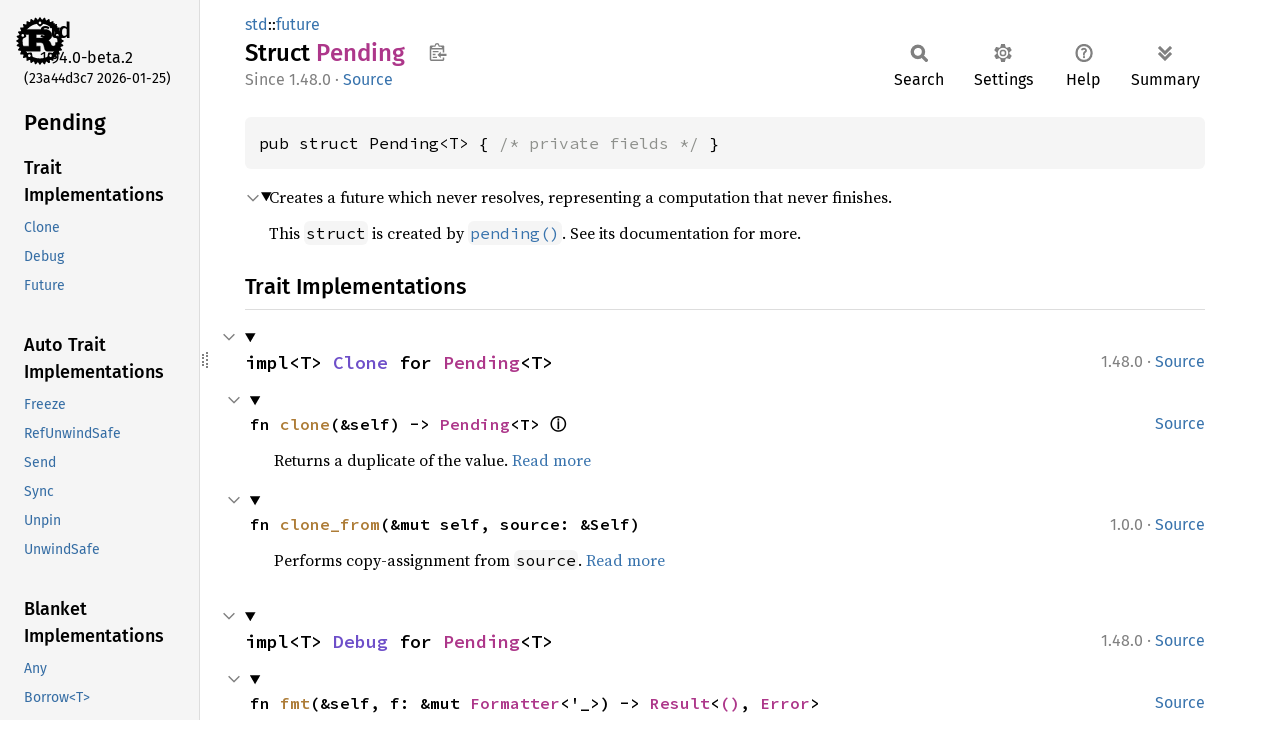

--- FILE ---
content_type: text/html
request_url: https://doc.rust-lang.org/beta/std/future/struct.Pending.html
body_size: 4976
content:
<!DOCTYPE html><html lang="en"><head><meta charset="utf-8"><meta name="viewport" content="width=device-width, initial-scale=1.0"><meta name="generator" content="rustdoc"><meta name="description" content="Creates a future which never resolves, representing a computation that never finishes."><title>Pending in std::future - Rust</title><script>if(window.location.protocol!=="file:")document.head.insertAdjacentHTML("beforeend","SourceSerif4-Regular-6b053e98.ttf.woff2,FiraSans-Italic-81dc35de.woff2,FiraSans-Regular-0fe48ade.woff2,FiraSans-MediumItalic-ccf7e434.woff2,FiraSans-Medium-e1aa3f0a.woff2,SourceCodePro-Regular-8badfe75.ttf.woff2,SourceCodePro-Semibold-aa29a496.ttf.woff2".split(",").map(f=>`<link rel="preload" as="font" type="font/woff2"href="../../static.files/${f}">`).join(""))</script><link rel="stylesheet" href="../../static.files/normalize-9960930a.css"><link rel="stylesheet" href="../../static.files/rustdoc-77263533.css"><meta name="rustdoc-vars" data-root-path="../../" data-static-root-path="../../static.files/" data-current-crate="std" data-themes="" data-resource-suffix="1.94.0" data-rustdoc-version="1.94.0-beta.2 (23a44d3c7 2026-01-25)" data-channel="beta" data-search-js="search-9e2438ea.js" data-stringdex-js="stringdex-b897f86f.js" data-settings-js="settings-c38705f0.js" ><script src="../../static.files/storage-e2aeef58.js"></script><script defer src="sidebar-items1.94.0.js"></script><script defer src="../../static.files/main-7bab91a1.js"></script><noscript><link rel="stylesheet" href="../../static.files/noscript-ffcac47a.css"></noscript><link rel="alternate icon" type="image/png" href="../../static.files/favicon-32x32-eab170b8.png"><link rel="icon" type="image/svg+xml" href="../../static.files/favicon-044be391.svg"></head><body class="rustdoc struct"><!--[if lte IE 11]><div class="warning">This old browser is unsupported and will most likely display funky things.</div><![endif]--><rustdoc-topbar><h2><a href="#">Pending</a></h2></rustdoc-topbar><nav class="sidebar"><div class="sidebar-crate"><a class="logo-container" href="../../std/index.html"><img class="rust-logo" src="../../static.files/rust-logo-9a9549ea.svg" alt="logo"></a><h2><a href="../../std/index.html">std</a><span class="version">1.94.0-beta.2</span></h2></div><div class="version">(23a44d3c7	2026-01-25)</div><div class="sidebar-elems"><section id="rustdoc-toc"><h2 class="location"><a href="#">Pending</a></h2><h3><a href="#trait-implementations">Trait Implementations</a></h3><ul class="block trait-implementation"><li><a href="#impl-Clone-for-Pending%3CT%3E" title="Clone">Clone</a></li><li><a href="#impl-Debug-for-Pending%3CT%3E" title="Debug">Debug</a></li><li><a href="#impl-Future-for-Pending%3CT%3E" title="Future">Future</a></li></ul><h3><a href="#synthetic-implementations">Auto Trait Implementations</a></h3><ul class="block synthetic-implementation"><li><a href="#impl-Freeze-for-Pending%3CT%3E" title="Freeze">Freeze</a></li><li><a href="#impl-RefUnwindSafe-for-Pending%3CT%3E" title="RefUnwindSafe">RefUnwindSafe</a></li><li><a href="#impl-Send-for-Pending%3CT%3E" title="Send">Send</a></li><li><a href="#impl-Sync-for-Pending%3CT%3E" title="Sync">Sync</a></li><li><a href="#impl-Unpin-for-Pending%3CT%3E" title="Unpin">Unpin</a></li><li><a href="#impl-UnwindSafe-for-Pending%3CT%3E" title="UnwindSafe">UnwindSafe</a></li></ul><h3><a href="#blanket-implementations">Blanket Implementations</a></h3><ul class="block blanket-implementation"><li><a href="#impl-Any-for-T" title="Any">Any</a></li><li><a href="#impl-Borrow%3CT%3E-for-T" title="Borrow&#60;T&#62;">Borrow&#60;T&#62;</a></li><li><a href="#impl-BorrowMut%3CT%3E-for-T" title="BorrowMut&#60;T&#62;">BorrowMut&#60;T&#62;</a></li><li><a href="#impl-CloneToUninit-for-T" title="CloneToUninit">CloneToUninit</a></li><li><a href="#impl-From%3CT%3E-for-T" title="From&#60;T&#62;">From&#60;T&#62;</a></li><li><a href="#impl-Into%3CU%3E-for-T" title="Into&#60;U&#62;">Into&#60;U&#62;</a></li><li><a href="#impl-IntoFuture-for-F" title="IntoFuture">IntoFuture</a></li><li><a href="#impl-ToOwned-for-T" title="ToOwned">ToOwned</a></li><li><a href="#impl-TryFrom%3CU%3E-for-T" title="TryFrom&#60;U&#62;">TryFrom&#60;U&#62;</a></li><li><a href="#impl-TryInto%3CU%3E-for-T" title="TryInto&#60;U&#62;">TryInto&#60;U&#62;</a></li></ul></section><div id="rustdoc-modnav"><h2><a href="index.html">In std::<wbr>future</a></h2></div></div></nav><div class="sidebar-resizer" title="Drag to resize sidebar"></div><main><div class="width-limiter"><section id="main-content" class="content"><div class="main-heading"><div class="rustdoc-breadcrumbs"><a href="../index.html">std</a>::<wbr><a href="index.html">future</a></div><h1>Struct <span class="struct">Pending</span>&nbsp;<button id="copy-path" title="Copy item path to clipboard">Copy item path</button></h1><rustdoc-toolbar></rustdoc-toolbar><span class="sub-heading"><span class="since" title="Stable since Rust version 1.48.0">1.48.0</span> · <a class="src" href="../../src/core/future/pending.rs.html#14">Source</a> </span></div><pre class="rust item-decl"><code>pub struct Pending&lt;T&gt; { <span class="comment">/* private fields */</span> }</code></pre><details class="toggle top-doc" open><summary class="hideme"><span>Expand description</span></summary><div class="docblock"><p>Creates a future which never resolves, representing a computation that never
finishes.</p>
<p>This <code>struct</code> is created by <a href="fn.pending.html" title="fn std::future::pending"><code>pending()</code></a>. See its
documentation for more.</p>
</div></details><h2 id="trait-implementations" class="section-header">Trait Implementations<a href="#trait-implementations" class="anchor">§</a></h2><div id="trait-implementations-list"><details class="toggle implementors-toggle" open><summary><section id="impl-Clone-for-Pending%3CT%3E" class="impl"><span class="rightside"><span class="since" title="Stable since Rust version 1.48.0">1.48.0</span> · <a class="src" href="../../src/core/future/pending.rs.html#54">Source</a></span><a href="#impl-Clone-for-Pending%3CT%3E" class="anchor">§</a><h3 class="code-header">impl&lt;T&gt; <a class="trait" href="../clone/trait.Clone.html" title="trait std::clone::Clone">Clone</a> for <a class="struct" href="struct.Pending.html" title="struct std::future::Pending">Pending</a>&lt;T&gt;</h3></section></summary><div class="impl-items"><details class="toggle method-toggle" open><summary><section id="method.clone" class="method trait-impl"><a class="src rightside" href="../../src/core/future/pending.rs.html#55">Source</a><a href="#method.clone" class="anchor">§</a><h4 class="code-header">fn <a href="../clone/trait.Clone.html#tymethod.clone" class="fn">clone</a>(&amp;self) -&gt; <a class="struct" href="struct.Pending.html" title="struct std::future::Pending">Pending</a>&lt;T&gt; <a href="#" class="tooltip" data-notable-ty="Pending&lt;T&gt;">ⓘ</a></h4></section></summary><div class='docblock'>Returns a duplicate of the value. <a href="../clone/trait.Clone.html#tymethod.clone">Read more</a></div></details><details class="toggle method-toggle" open><summary><section id="method.clone_from" class="method trait-impl"><span class="rightside"><span class="since" title="Stable since Rust version 1.0.0">1.0.0</span> · <a class="src" href="../../src/core/clone.rs.html#245-247">Source</a></span><a href="#method.clone_from" class="anchor">§</a><h4 class="code-header">fn <a href="../clone/trait.Clone.html#method.clone_from" class="fn">clone_from</a>(&amp;mut self, source: &amp;Self)</h4></section></summary><div class='docblock'>Performs copy-assignment from <code>source</code>. <a href="../clone/trait.Clone.html#method.clone_from">Read more</a></div></details></div></details><details class="toggle implementors-toggle" open><summary><section id="impl-Debug-for-Pending%3CT%3E" class="impl"><span class="rightside"><span class="since" title="Stable since Rust version 1.48.0">1.48.0</span> · <a class="src" href="../../src/core/future/pending.rs.html#47">Source</a></span><a href="#impl-Debug-for-Pending%3CT%3E" class="anchor">§</a><h3 class="code-header">impl&lt;T&gt; <a class="trait" href="../fmt/trait.Debug.html" title="trait std::fmt::Debug">Debug</a> for <a class="struct" href="struct.Pending.html" title="struct std::future::Pending">Pending</a>&lt;T&gt;</h3></section></summary><div class="impl-items"><details class="toggle method-toggle" open><summary><section id="method.fmt" class="method trait-impl"><a class="src rightside" href="../../src/core/future/pending.rs.html#48">Source</a><a href="#method.fmt" class="anchor">§</a><h4 class="code-header">fn <a href="../fmt/trait.Debug.html#tymethod.fmt" class="fn">fmt</a>(&amp;self, f: &amp;mut <a class="struct" href="../fmt/struct.Formatter.html" title="struct std::fmt::Formatter">Formatter</a>&lt;'_&gt;) -&gt; <a class="enum" href="../result/enum.Result.html" title="enum std::result::Result">Result</a>&lt;<a class="primitive" href="../primitive.unit.html">()</a>, <a class="struct" href="../fmt/struct.Error.html" title="struct std::fmt::Error">Error</a>&gt;</h4></section></summary><div class='docblock'>Formats the value using the given formatter. <a href="../fmt/trait.Debug.html#tymethod.fmt">Read more</a></div></details></div></details><details class="toggle implementors-toggle" open><summary><section id="impl-Future-for-Pending%3CT%3E" class="impl"><span class="rightside"><span class="since" title="Stable since Rust version 1.48.0">1.48.0</span> · <a class="src" href="../../src/core/future/pending.rs.html#38">Source</a></span><a href="#impl-Future-for-Pending%3CT%3E" class="anchor">§</a><h3 class="code-header">impl&lt;T&gt; <a class="trait" href="trait.Future.html" title="trait std::future::Future">Future</a> for <a class="struct" href="struct.Pending.html" title="struct std::future::Pending">Pending</a>&lt;T&gt;</h3></section></summary><div class="impl-items"><details class="toggle" open><summary><section id="associatedtype.Output" class="associatedtype trait-impl"><a class="src rightside" href="../../src/core/future/pending.rs.html#39">Source</a><a href="#associatedtype.Output" class="anchor">§</a><h4 class="code-header">type <a href="trait.Future.html#associatedtype.Output" class="associatedtype">Output</a> = T</h4></section></summary><div class='docblock'>The type of value produced on completion.</div></details><details class="toggle method-toggle" open><summary><section id="method.poll" class="method trait-impl"><a class="src rightside" href="../../src/core/future/pending.rs.html#41">Source</a><a href="#method.poll" class="anchor">§</a><h4 class="code-header">fn <a href="trait.Future.html#tymethod.poll" class="fn">poll</a>(self: <a class="struct" href="../pin/struct.Pin.html" title="struct std::pin::Pin">Pin</a>&lt;&amp;mut <a class="struct" href="struct.Pending.html" title="struct std::future::Pending">Pending</a>&lt;T&gt;&gt;, _: &amp;mut <a class="struct" href="../task/struct.Context.html" title="struct std::task::Context">Context</a>&lt;'_&gt;) -&gt; <a class="enum" href="../task/enum.Poll.html" title="enum std::task::Poll">Poll</a>&lt;T&gt;</h4></section></summary><div class='docblock'>Attempts to resolve the future to a final value, registering
the current task for wakeup if the value is not yet available. <a href="trait.Future.html#tymethod.poll">Read more</a></div></details></div></details></div><h2 id="synthetic-implementations" class="section-header">Auto Trait Implementations<a href="#synthetic-implementations" class="anchor">§</a></h2><div id="synthetic-implementations-list"><section id="impl-Freeze-for-Pending%3CT%3E" class="impl"><a href="#impl-Freeze-for-Pending%3CT%3E" class="anchor">§</a><h3 class="code-header">impl&lt;T&gt; <a class="trait" href="../marker/trait.Freeze.html" title="trait std::marker::Freeze">Freeze</a> for <a class="struct" href="struct.Pending.html" title="struct std::future::Pending">Pending</a>&lt;T&gt;</h3></section><section id="impl-RefUnwindSafe-for-Pending%3CT%3E" class="impl"><a href="#impl-RefUnwindSafe-for-Pending%3CT%3E" class="anchor">§</a><h3 class="code-header">impl&lt;T&gt; <a class="trait" href="../panic/trait.RefUnwindSafe.html" title="trait std::panic::RefUnwindSafe">RefUnwindSafe</a> for <a class="struct" href="struct.Pending.html" title="struct std::future::Pending">Pending</a>&lt;T&gt;</h3></section><section id="impl-Send-for-Pending%3CT%3E" class="impl"><a href="#impl-Send-for-Pending%3CT%3E" class="anchor">§</a><h3 class="code-header">impl&lt;T&gt; <a class="trait" href="../marker/trait.Send.html" title="trait std::marker::Send">Send</a> for <a class="struct" href="struct.Pending.html" title="struct std::future::Pending">Pending</a>&lt;T&gt;</h3></section><section id="impl-Sync-for-Pending%3CT%3E" class="impl"><a href="#impl-Sync-for-Pending%3CT%3E" class="anchor">§</a><h3 class="code-header">impl&lt;T&gt; <a class="trait" href="../marker/trait.Sync.html" title="trait std::marker::Sync">Sync</a> for <a class="struct" href="struct.Pending.html" title="struct std::future::Pending">Pending</a>&lt;T&gt;</h3></section><section id="impl-Unpin-for-Pending%3CT%3E" class="impl"><a href="#impl-Unpin-for-Pending%3CT%3E" class="anchor">§</a><h3 class="code-header">impl&lt;T&gt; <a class="trait" href="../marker/trait.Unpin.html" title="trait std::marker::Unpin">Unpin</a> for <a class="struct" href="struct.Pending.html" title="struct std::future::Pending">Pending</a>&lt;T&gt;</h3></section><section id="impl-UnwindSafe-for-Pending%3CT%3E" class="impl"><a href="#impl-UnwindSafe-for-Pending%3CT%3E" class="anchor">§</a><h3 class="code-header">impl&lt;T&gt; <a class="trait" href="../panic/trait.UnwindSafe.html" title="trait std::panic::UnwindSafe">UnwindSafe</a> for <a class="struct" href="struct.Pending.html" title="struct std::future::Pending">Pending</a>&lt;T&gt;</h3></section></div><h2 id="blanket-implementations" class="section-header">Blanket Implementations<a href="#blanket-implementations" class="anchor">§</a></h2><div id="blanket-implementations-list"><details class="toggle implementors-toggle"><summary><section id="impl-Any-for-T" class="impl"><a class="src rightside" href="../../src/core/any.rs.html#138">Source</a><a href="#impl-Any-for-T" class="anchor">§</a><h3 class="code-header">impl&lt;T&gt; <a class="trait" href="../any/trait.Any.html" title="trait std::any::Any">Any</a> for T<div class="where">where
    T: 'static + ?<a class="trait" href="../marker/trait.Sized.html" title="trait std::marker::Sized">Sized</a>,</div></h3></section></summary><div class="impl-items"><details class="toggle method-toggle" open><summary><section id="method.type_id" class="method trait-impl"><a class="src rightside" href="../../src/core/any.rs.html#139">Source</a><a href="#method.type_id" class="anchor">§</a><h4 class="code-header">fn <a href="../any/trait.Any.html#tymethod.type_id" class="fn">type_id</a>(&amp;self) -&gt; <a class="struct" href="../any/struct.TypeId.html" title="struct std::any::TypeId">TypeId</a></h4></section></summary><div class='docblock'>Gets the <code>TypeId</code> of <code>self</code>. <a href="../any/trait.Any.html#tymethod.type_id">Read more</a></div></details></div></details><details class="toggle implementors-toggle"><summary><section id="impl-Borrow%3CT%3E-for-T" class="impl"><a class="src rightside" href="../../src/core/borrow.rs.html#212">Source</a><a href="#impl-Borrow%3CT%3E-for-T" class="anchor">§</a><h3 class="code-header">impl&lt;T&gt; <a class="trait" href="../borrow/trait.Borrow.html" title="trait std::borrow::Borrow">Borrow</a>&lt;T&gt; for T<div class="where">where
    T: ?<a class="trait" href="../marker/trait.Sized.html" title="trait std::marker::Sized">Sized</a>,</div></h3></section></summary><div class="impl-items"><details class="toggle method-toggle" open><summary><section id="method.borrow" class="method trait-impl"><a class="src rightside" href="../../src/core/borrow.rs.html#214">Source</a><a href="#method.borrow" class="anchor">§</a><h4 class="code-header">fn <a href="../borrow/trait.Borrow.html#tymethod.borrow" class="fn">borrow</a>(&amp;self) -&gt; <a class="primitive" href="../primitive.reference.html">&amp;T</a></h4></section></summary><div class='docblock'>Immutably borrows from an owned value. <a href="../borrow/trait.Borrow.html#tymethod.borrow">Read more</a></div></details></div></details><details class="toggle implementors-toggle"><summary><section id="impl-BorrowMut%3CT%3E-for-T" class="impl"><a class="src rightside" href="../../src/core/borrow.rs.html#221">Source</a><a href="#impl-BorrowMut%3CT%3E-for-T" class="anchor">§</a><h3 class="code-header">impl&lt;T&gt; <a class="trait" href="../borrow/trait.BorrowMut.html" title="trait std::borrow::BorrowMut">BorrowMut</a>&lt;T&gt; for T<div class="where">where
    T: ?<a class="trait" href="../marker/trait.Sized.html" title="trait std::marker::Sized">Sized</a>,</div></h3></section></summary><div class="impl-items"><details class="toggle method-toggle" open><summary><section id="method.borrow_mut" class="method trait-impl"><a class="src rightside" href="../../src/core/borrow.rs.html#222">Source</a><a href="#method.borrow_mut" class="anchor">§</a><h4 class="code-header">fn <a href="../borrow/trait.BorrowMut.html#tymethod.borrow_mut" class="fn">borrow_mut</a>(&amp;mut self) -&gt; <a class="primitive" href="../primitive.reference.html">&amp;mut T</a></h4></section></summary><div class='docblock'>Mutably borrows from an owned value. <a href="../borrow/trait.BorrowMut.html#tymethod.borrow_mut">Read more</a></div></details></div></details><details class="toggle implementors-toggle"><summary><section id="impl-CloneToUninit-for-T" class="impl"><a class="src rightside" href="../../src/core/clone.rs.html#547">Source</a><a href="#impl-CloneToUninit-for-T" class="anchor">§</a><h3 class="code-header">impl&lt;T&gt; <a class="trait" href="../clone/trait.CloneToUninit.html" title="trait std::clone::CloneToUninit">CloneToUninit</a> for T<div class="where">where
    T: <a class="trait" href="../clone/trait.Clone.html" title="trait std::clone::Clone">Clone</a>,</div></h3></section></summary><div class="impl-items"><details class="toggle method-toggle" open><summary><section id="method.clone_to_uninit" class="method trait-impl"><a class="src rightside" href="../../src/core/clone.rs.html#549">Source</a><a href="#method.clone_to_uninit" class="anchor">§</a><h4 class="code-header">unsafe fn <a href="../clone/trait.CloneToUninit.html#tymethod.clone_to_uninit" class="fn">clone_to_uninit</a>(&amp;self, dest: <a class="primitive" href="../primitive.pointer.html">*mut </a><a class="primitive" href="../primitive.u8.html">u8</a>)</h4></section></summary><span class="item-info"><div class="stab unstable"><span class="emoji">🔬</span><span>This is a nightly-only experimental API. (<code>clone_to_uninit</code>&nbsp;<a href="https://github.com/rust-lang/rust/issues/126799">#126799</a>)</span></div></span><div class='docblock'>Performs copy-assignment from <code>self</code> to <code>dest</code>. <a href="../clone/trait.CloneToUninit.html#tymethod.clone_to_uninit">Read more</a></div></details></div></details><details class="toggle implementors-toggle"><summary><section id="impl-From%3CT%3E-for-T" class="impl"><a class="src rightside" href="../../src/core/convert/mod.rs.html#785">Source</a><a href="#impl-From%3CT%3E-for-T" class="anchor">§</a><h3 class="code-header">impl&lt;T&gt; <a class="trait" href="../convert/trait.From.html" title="trait std::convert::From">From</a>&lt;T&gt; for T</h3></section></summary><div class="impl-items"><details class="toggle method-toggle" open><summary><section id="method.from" class="method trait-impl"><a class="src rightside" href="../../src/core/convert/mod.rs.html#788">Source</a><a href="#method.from" class="anchor">§</a><h4 class="code-header">fn <a href="../convert/trait.From.html#tymethod.from" class="fn">from</a>(t: T) -&gt; T</h4></section></summary><div class="docblock"><p>Returns the argument unchanged.</p>
</div></details></div></details><details class="toggle implementors-toggle"><summary><section id="impl-Into%3CU%3E-for-T" class="impl"><a class="src rightside" href="../../src/core/convert/mod.rs.html#767-769">Source</a><a href="#impl-Into%3CU%3E-for-T" class="anchor">§</a><h3 class="code-header">impl&lt;T, U&gt; <a class="trait" href="../convert/trait.Into.html" title="trait std::convert::Into">Into</a>&lt;U&gt; for T<div class="where">where
    U: <a class="trait" href="../convert/trait.From.html" title="trait std::convert::From">From</a>&lt;T&gt;,</div></h3></section></summary><div class="impl-items"><details class="toggle method-toggle" open><summary><section id="method.into" class="method trait-impl"><a class="src rightside" href="../../src/core/convert/mod.rs.html#777">Source</a><a href="#method.into" class="anchor">§</a><h4 class="code-header">fn <a href="../convert/trait.Into.html#tymethod.into" class="fn">into</a>(self) -&gt; U</h4></section></summary><div class="docblock"><p>Calls <code>U::from(self)</code>.</p>
<p>That is, this conversion is whatever the implementation of
<code><a href="../convert/trait.From.html" title="trait std::convert::From">From</a>&lt;T&gt; for U</code> chooses to do.</p>
</div></details></div></details><details class="toggle implementors-toggle"><summary><section id="impl-IntoFuture-for-F" class="impl"><a class="src rightside" href="../../src/core/future/into_future.rs.html#138">Source</a><a href="#impl-IntoFuture-for-F" class="anchor">§</a><h3 class="code-header">impl&lt;F&gt; <a class="trait" href="trait.IntoFuture.html" title="trait std::future::IntoFuture">IntoFuture</a> for F<div class="where">where
    F: <a class="trait" href="trait.Future.html" title="trait std::future::Future">Future</a>,</div></h3></section></summary><div class="impl-items"><details class="toggle" open><summary><section id="associatedtype.Output-1" class="associatedtype trait-impl"><a class="src rightside" href="../../src/core/future/into_future.rs.html#139">Source</a><a href="#associatedtype.Output-1" class="anchor">§</a><h4 class="code-header">type <a href="trait.IntoFuture.html#associatedtype.Output" class="associatedtype">Output</a> = &lt;F as <a class="trait" href="trait.Future.html" title="trait std::future::Future">Future</a>&gt;::<a class="associatedtype" href="trait.Future.html#associatedtype.Output" title="type std::future::Future::Output">Output</a></h4></section></summary><div class='docblock'>The output that the future will produce on completion.</div></details><details class="toggle" open><summary><section id="associatedtype.IntoFuture" class="associatedtype trait-impl"><a class="src rightside" href="../../src/core/future/into_future.rs.html#140">Source</a><a href="#associatedtype.IntoFuture" class="anchor">§</a><h4 class="code-header">type <a href="trait.IntoFuture.html#associatedtype.IntoFuture" class="associatedtype">IntoFuture</a> = F</h4></section></summary><div class='docblock'>Which kind of future are we turning this into?</div></details><details class="toggle method-toggle" open><summary><section id="method.into_future" class="method trait-impl"><a class="src rightside" href="../../src/core/future/into_future.rs.html#142">Source</a><a href="#method.into_future" class="anchor">§</a><h4 class="code-header">fn <a href="trait.IntoFuture.html#tymethod.into_future" class="fn">into_future</a>(self) -&gt; &lt;F as <a class="trait" href="trait.IntoFuture.html" title="trait std::future::IntoFuture">IntoFuture</a>&gt;::<a class="associatedtype" href="trait.IntoFuture.html#associatedtype.IntoFuture" title="type std::future::IntoFuture::IntoFuture">IntoFuture</a></h4></section></summary><div class='docblock'>Creates a future from a value. <a href="trait.IntoFuture.html#tymethod.into_future">Read more</a></div></details></div></details><details class="toggle implementors-toggle"><summary><section id="impl-ToOwned-for-T" class="impl"><a class="src rightside" href="../../src/alloc/borrow.rs.html#72-74">Source</a><a href="#impl-ToOwned-for-T" class="anchor">§</a><h3 class="code-header">impl&lt;T&gt; <a class="trait" href="../borrow/trait.ToOwned.html" title="trait std::borrow::ToOwned">ToOwned</a> for T<div class="where">where
    T: <a class="trait" href="../clone/trait.Clone.html" title="trait std::clone::Clone">Clone</a>,</div></h3></section></summary><div class="impl-items"><details class="toggle" open><summary><section id="associatedtype.Owned" class="associatedtype trait-impl"><a class="src rightside" href="../../src/alloc/borrow.rs.html#76">Source</a><a href="#associatedtype.Owned" class="anchor">§</a><h4 class="code-header">type <a href="../borrow/trait.ToOwned.html#associatedtype.Owned" class="associatedtype">Owned</a> = T</h4></section></summary><div class='docblock'>The resulting type after obtaining ownership.</div></details><details class="toggle method-toggle" open><summary><section id="method.to_owned" class="method trait-impl"><a class="src rightside" href="../../src/alloc/borrow.rs.html#77">Source</a><a href="#method.to_owned" class="anchor">§</a><h4 class="code-header">fn <a href="../borrow/trait.ToOwned.html#tymethod.to_owned" class="fn">to_owned</a>(&amp;self) -&gt; T</h4></section></summary><div class='docblock'>Creates owned data from borrowed data, usually by cloning. <a href="../borrow/trait.ToOwned.html#tymethod.to_owned">Read more</a></div></details><details class="toggle method-toggle" open><summary><section id="method.clone_into" class="method trait-impl"><a class="src rightside" href="../../src/alloc/borrow.rs.html#81">Source</a><a href="#method.clone_into" class="anchor">§</a><h4 class="code-header">fn <a href="../borrow/trait.ToOwned.html#method.clone_into" class="fn">clone_into</a>(&amp;self, target: <a class="primitive" href="../primitive.reference.html">&amp;mut T</a>)</h4></section></summary><div class='docblock'>Uses borrowed data to replace owned data, usually by cloning. <a href="../borrow/trait.ToOwned.html#method.clone_into">Read more</a></div></details></div></details><details class="toggle implementors-toggle"><summary><section id="impl-TryFrom%3CU%3E-for-T" class="impl"><a class="src rightside" href="../../src/core/convert/mod.rs.html#827-829">Source</a><a href="#impl-TryFrom%3CU%3E-for-T" class="anchor">§</a><h3 class="code-header">impl&lt;T, U&gt; <a class="trait" href="../convert/trait.TryFrom.html" title="trait std::convert::TryFrom">TryFrom</a>&lt;U&gt; for T<div class="where">where
    U: <a class="trait" href="../convert/trait.Into.html" title="trait std::convert::Into">Into</a>&lt;T&gt;,</div></h3></section></summary><div class="impl-items"><details class="toggle" open><summary><section id="associatedtype.Error-1" class="associatedtype trait-impl"><a class="src rightside" href="../../src/core/convert/mod.rs.html#831">Source</a><a href="#associatedtype.Error-1" class="anchor">§</a><h4 class="code-header">type <a href="../convert/trait.TryFrom.html#associatedtype.Error" class="associatedtype">Error</a> = <a class="enum" href="../convert/enum.Infallible.html" title="enum std::convert::Infallible">Infallible</a></h4></section></summary><div class='docblock'>The type returned in the event of a conversion error.</div></details><details class="toggle method-toggle" open><summary><section id="method.try_from" class="method trait-impl"><a class="src rightside" href="../../src/core/convert/mod.rs.html#834">Source</a><a href="#method.try_from" class="anchor">§</a><h4 class="code-header">fn <a href="../convert/trait.TryFrom.html#tymethod.try_from" class="fn">try_from</a>(value: U) -&gt; <a class="enum" href="../result/enum.Result.html" title="enum std::result::Result">Result</a>&lt;T, &lt;T as <a class="trait" href="../convert/trait.TryFrom.html" title="trait std::convert::TryFrom">TryFrom</a>&lt;U&gt;&gt;::<a class="associatedtype" href="../convert/trait.TryFrom.html#associatedtype.Error" title="type std::convert::TryFrom::Error">Error</a>&gt;</h4></section></summary><div class='docblock'>Performs the conversion.</div></details></div></details><details class="toggle implementors-toggle"><summary><section id="impl-TryInto%3CU%3E-for-T" class="impl"><a class="src rightside" href="../../src/core/convert/mod.rs.html#811-813">Source</a><a href="#impl-TryInto%3CU%3E-for-T" class="anchor">§</a><h3 class="code-header">impl&lt;T, U&gt; <a class="trait" href="../convert/trait.TryInto.html" title="trait std::convert::TryInto">TryInto</a>&lt;U&gt; for T<div class="where">where
    U: <a class="trait" href="../convert/trait.TryFrom.html" title="trait std::convert::TryFrom">TryFrom</a>&lt;T&gt;,</div></h3></section></summary><div class="impl-items"><details class="toggle" open><summary><section id="associatedtype.Error" class="associatedtype trait-impl"><a class="src rightside" href="../../src/core/convert/mod.rs.html#815">Source</a><a href="#associatedtype.Error" class="anchor">§</a><h4 class="code-header">type <a href="../convert/trait.TryInto.html#associatedtype.Error" class="associatedtype">Error</a> = &lt;U as <a class="trait" href="../convert/trait.TryFrom.html" title="trait std::convert::TryFrom">TryFrom</a>&lt;T&gt;&gt;::<a class="associatedtype" href="../convert/trait.TryFrom.html#associatedtype.Error" title="type std::convert::TryFrom::Error">Error</a></h4></section></summary><div class='docblock'>The type returned in the event of a conversion error.</div></details><details class="toggle method-toggle" open><summary><section id="method.try_into" class="method trait-impl"><a class="src rightside" href="../../src/core/convert/mod.rs.html#818">Source</a><a href="#method.try_into" class="anchor">§</a><h4 class="code-header">fn <a href="../convert/trait.TryInto.html#tymethod.try_into" class="fn">try_into</a>(self) -&gt; <a class="enum" href="../result/enum.Result.html" title="enum std::result::Result">Result</a>&lt;U, &lt;U as <a class="trait" href="../convert/trait.TryFrom.html" title="trait std::convert::TryFrom">TryFrom</a>&lt;T&gt;&gt;::<a class="associatedtype" href="../convert/trait.TryFrom.html#associatedtype.Error" title="type std::convert::TryFrom::Error">Error</a>&gt;</h4></section></summary><div class='docblock'>Performs the conversion.</div></details></div></details></div><script type="text/json" id="notable-traits-data">{"Pending<T>":"<h3>Notable traits for <code><a class=\"struct\" href=\"struct.Pending.html\" title=\"struct std::future::Pending\">Pending</a>&lt;T&gt;</code></h3><pre><code><div class=\"where\">impl&lt;T&gt; <a class=\"trait\" href=\"trait.Future.html\" title=\"trait std::future::Future\">Future</a> for <a class=\"struct\" href=\"struct.Pending.html\" title=\"struct std::future::Pending\">Pending</a>&lt;T&gt;</div><div class=\"where\">    type <a href=\"trait.Future.html#associatedtype.Output\" class=\"associatedtype\">Output</a> = T;</div>"}</script></section></div></main></body></html>

--- FILE ---
content_type: text/javascript
request_url: https://doc.rust-lang.org/beta/std/future/sidebar-items1.94.0.js
body_size: 34
content:
window.SIDEBAR_ITEMS = {"fn":["async_drop_in_place","pending","poll_fn","ready"],"macro":["join"],"struct":["Pending","PollFn","Ready"],"trait":["AsyncDrop","Future","IntoFuture"]};